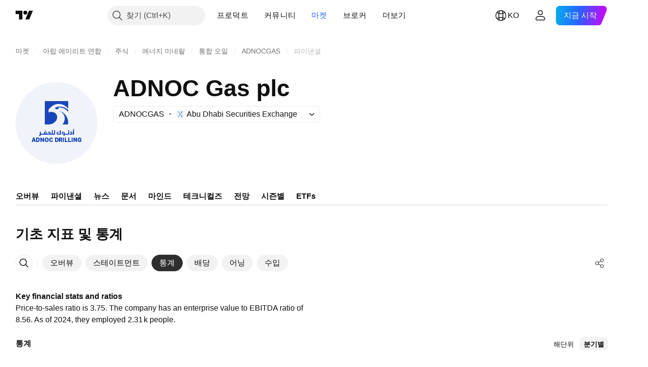

--- FILE ---
content_type: application/javascript; charset=utf-8
request_url: https://static.tradingview.com/static/bundles/22160.b4f49be90a2dbc5303c5.js
body_size: 5170
content:
(self.webpackChunktradingview=self.webpackChunktradingview||[]).push([[22160],{63482:e=>{e.exports={"link-item":"link-item-eIA09f0e"}},429679:e=>{e.exports={"arrow-icon":"arrow-icon-NIrWNOPk",dropped:"dropped-NIrWNOPk","size-xsmall":"size-xsmall-NIrWNOPk","size-small":"size-small-NIrWNOPk","size-medium":"size-medium-NIrWNOPk","size-large":"size-large-NIrWNOPk","size-xlarge":"size-xlarge-NIrWNOPk"}},321651:e=>{e.exports={"underline-tab":"underline-tab-cfYYXvwA","disable-focus-outline":"disable-focus-outline-cfYYXvwA","enable-cursor-pointer":"enable-cursor-pointer-cfYYXvwA",disabled:"disabled-cfYYXvwA",selected:"selected-cfYYXvwA","disable-active-state-styles":"disable-active-state-styles-cfYYXvwA","size-xsmall":"size-xsmall-cfYYXvwA","size-small":"size-small-cfYYXvwA","size-medium":"size-medium-cfYYXvwA","size-large":"size-large-cfYYXvwA","size-xlarge":"size-xlarge-cfYYXvwA",fake:"fake-cfYYXvwA","margin-xsmall":"margin-xsmall-cfYYXvwA","margin-small":"margin-small-cfYYXvwA","margin-medium":"margin-medium-cfYYXvwA","margin-large":"margin-large-cfYYXvwA","margin-xlarge":"margin-xlarge-cfYYXvwA",collapse:"collapse-cfYYXvwA","ellipsis-children":"ellipsis-children-cfYYXvwA"}},78581:e=>{e.exports={"scroll-wrap":"scroll-wrap-SmxgjhBJ","size-xlarge":"size-xlarge-SmxgjhBJ","enable-scroll":"enable-scroll-SmxgjhBJ","underline-tabs":"underline-tabs-SmxgjhBJ","size-large":"size-large-SmxgjhBJ","size-medium":"size-medium-SmxgjhBJ","size-small":"size-small-SmxgjhBJ","size-xsmall":"size-xsmall-SmxgjhBJ","make-grid-column":"make-grid-column-SmxgjhBJ","stretch-tabs":"stretch-tabs-SmxgjhBJ","equal-tab-size":"equal-tab-size-SmxgjhBJ"}},282053:e=>{e.exports={underline:"underline-Pun8HxCz",center:"center-Pun8HxCz",corner:"corner-Pun8HxCz",disabled:"disabled-Pun8HxCz"}},458692:(e,t,a)=>{"use strict";a.d(t,{useDisclosure:()=>l.useDisclosure});var l=a(718083)},375509:(e,t,a)=>{"use strict";a.d(t,{CollapsedUnderlineTabsDisclosure:()=>y});var l=a(50959),s=a(650151),n=a(662929),i=a(634993),r=a(99171),o=a(94107),c=a(497754),d=a(79205),u=a(347531),b=a(602948),m=a(863509),f=a(168874),v=a(429679);function p(e){switch(e){case"xsmall":return u;case"small":return b;case"medium":case"large":return m;case"xlarge":return f}}function g(e){const{size:t,isDropped:a=!1}=e;return l.createElement(d.Icon,{icon:p(t),className:c(v["arrow-icon"],v[`size-${t}`],a&&v.dropped)})}var h=a(63482);const C=4,k=4;function y(e){const{size:t,disabled:a,isOpened:c,enableActiveStateStyles:d,hideFocusOutline:u,fake:b,items:m,buttonContent:f,buttonRef:v,isAnchorTabs:p,isHighlighted:y,onButtonClick:z,onItemClick:A,onClose:B}=e,S=(0,l.useRef)(null),N=(0,n.useMergedRefs)([v,S]),T=function(e,t){const a=(0,l.useRef)(x);return(0,l.useEffect)((()=>{const e=getComputedStyle((0,s.ensureNotNull)(t.current));a.current={xsmall:w(e,"xsmall"),small:w(e,"small"),medium:w(e,"medium"),large:w(e,"large"),xlarge:w(e,"xlarge")}}),[t]),(0,l.useCallback)((()=>{const l=(0,s.ensureNotNull)(t.current).getBoundingClientRect(),n=a.current[e];return{x:l.left,y:l.top+l.height+n+C,indentFromWindow:{top:k,
bottom:k,left:k,right:k}}}),[t,e])}(t,S);return l.createElement(r.PopupMenuDisclosureView,{buttonRef:S,listboxTabIndex:-1,isOpened:c,onClose:B,listboxAria:{"aria-hidden":!0},popupPosition:T,button:l.createElement(o.UnderlineTabsBaseButton,{"aria-hidden":!0,disabled:a,active:c,onClick:z,ref:N,tabIndex:-1,enableActiveStateStyles:d,hideFocusOutline:u,fake:b},f,l.createElement(g,{size:t,isDropped:c})),popupChildren:m.map((e=>l.createElement(i.PopupMenuItem,{key:e.id,className:p?h["link-item"]:void 0,onClick:A,onClickArg:e,isActive:y(e),label:e.label,isDisabled:e.disabled,link:"href"in e?e.href:void 0,rel:"rel"in e?e.rel:void 0,target:"target"in e?e.target:void 0,renderComponent:"renderComponent"in e?e.renderComponent:void 0,dontClosePopup:!0})))})}function w(e,t){return parseInt(e.getPropertyValue(`--ui-lib-underline-tabs-tab-margin-bottom-${t}`),10)}const x={xsmall:0,small:0,medium:0,large:0,xlarge:0}},322160:(e,t,a)=>{"use strict";a.d(t,{UnderlineAnchorTabs:()=>A,UnderlineButtonTabs:()=>l.UnderlineButtonTabs});var l=a(782674),s=a(50959),n=a(497754),i=a.n(n),r=a(444372),o=a(269269),c=a(662929),d=a(763341),u=a(458692),b=a(149814),m=a(574823),f=a(240185),v=a(834995),p=a(728804),g=a(810272);const h=(0,s.forwardRef)(((e,t)=>{const{size:a,overflowBehaviour:l}=(0,s.useContext)(f.UnderlineTabsContext),n=(0,s.useContext)(p.CustomBehaviourContext),{item:i,highlighted:r,handleItemRef:o,onClick:c,active:d,fake:u,className:b,enableActiveStateStyles:m=n.enableActiveStateStyles,hideFocusOutline:v=!1,disabled:h,"aria-disabled":k,...y}=e,w=(0,s.useCallback)((e=>{k?e.preventDefault():c&&c(i)}),[c,k,i]),x=(0,s.useCallback)((e=>{o&&o(i,e),t&&"object"==typeof t?t.current=e:"function"==typeof t&&t(e)}),[i,o,t]),z=i.renderComponent??C;return s.createElement(z,{...y,id:i.id,"aria-disabled":k,onClick:w,reference:x,href:i.href,rel:i.rel,target:i.target,className:(0,g.useUnderlineTabClassNames)({size:a,active:d,fake:u,enableActiveStateStyles:m,anchor:!0,hideFocusOutline:v,className:b,overflowBehaviour:l})},i.label)}));function C(e){return s.createElement("a",{...(0,v.renameRef)(e)})}h.displayName="UnderlineAnchorTab";var k=a(375509),y=a(381658),w=a(258605),x=a(680574),z=a(78581);function A(e){const{id:t,items:l,activationType:n,disabled:v,moreButtonContent:p=r.t(null,void 0,a(437117)),size:g="small",onActivate:C=()=>{},isActive:A,className:B,style:S,overflowBehaviour:N,enableActiveStateStyles:T,tablistLabelId:I,tablistLabel:R,ariaCurrentValue:E,preventDefaultIfKeyboardActionHandled:Y=!1,"data-name":U="underline-anchor-buttons",stretchTabs:O,equalTabSize:X,defaultKeyboardFocus:D,stopPropagationIfKeyboardActionHandled:H,keyboardNavigationLoop:P,focusableItemAttributes:K}=e,F=(0,y.useMobileTouchState)(),M=(0,y.useOverflowBehaviour)(N),j=(0,s.useRef)(!1),W=(0,s.useCallback)((e=>e.id),[]),q="none"===M&&O,L="none"===M&&X,J=T??!F,{visibleItems:$,hiddenItems:V,containerRefCallback:G,innerContainerRefCallback:Q,moreButtonRef:Z,setItemRef:_}=(0,o.useCollapsible)(l,W,A),ee="collapse"===M?$:l,te="collapse"===M?V:[],ae=(0,
s.useCallback)((e=>te.includes(e)),[te]),le=(0,s.useRef)(new Map),{isOpened:se,open:ne,close:ie,onButtonClick:re}=(0,u.useDisclosure)({id:t,disabled:v}),oe=(0,y.getUnderlineTabsGap)(g),{tabsBindings:ce,tablistBinding:de,scrollWrapBinding:ue,onActivate:be,onHighlight:me,isHighlighted:fe}=(0,b.useTabs)({id:t,items:[...ee,...te],activationType:n,disabled:v,tablistLabelId:I,tablistLabel:R,preventDefaultIfKeyboardActionHandled:Y,onActivate:C,isActive:A,isCollapsed:ae,isRtl:x.isRtl,itemsRefs:le,isDisclosureOpened:se,defaultKeyboardFocus:D,stopPropagationIfKeyboardActionHandled:H,keyboardNavigationLoop:P,focusableItemAttributes:K,scrollIntoViewOptions:{additionalScroll:oe}}),ve=l.find(A),pe=te.find(fe),ge=(0,s.useCallback)((()=>{ve&&me(ve)}),[me,ve]),he=(0,s.useCallback)((e=>ce.find((t=>t.id===e.id))??{}),[ce]),Ce=(0,s.useCallback)((()=>{ie(),ge(),j.current=!0}),[ie,ge]),ke=(0,s.useCallback)((()=>{pe&&(be(pe),me(pe,200))}),[be,me,pe]);ue.ref=(0,c.useMergedRefs)([ue.ref,G]),de.ref=(0,c.useMergedRefs)([de.ref,Q]),de.onKeyDown=(0,d.createSafeMulticastEventHandler)((0,m.useKeyboardEventHandler)([(0,m.useKeyboardClose)(se,Ce),(0,m.useKeyboardActionHandler)([13,32],ke,(0,s.useCallback)((()=>Boolean(pe)),[pe]))],Y),de.onKeyDown);const ye=(0,s.useCallback)((e=>{j.current=!0,re(e)}),[j,re]),we=(0,s.useCallback)((e=>{e&&be(e)}),[be]);(0,s.useEffect)((()=>{j.current?j.current=!1:(pe&&!se&&ne(),!pe&&se&&ie())}),[pe,se,ne,ie]);const xe=(0,w.useUnderline)(le.current,ve??pe,[ve??pe,ee,g,q,M]);return s.createElement(f.UnderlineTabsContext.Provider,{value:{size:g,overflowBehaviour:M}},s.createElement("div",{...ue,className:(0,y.getUnderlineTabsScrollWrapClassNames)({size:g,overflowBehaviour:M,className:B}),style:S,"data-name":U},s.createElement("div",{...de,className:i()(z["underline-tabs"],{[z["make-grid-column"]]:q||L,[z["stretch-tabs"]]:q,[z["equal-tab-size"]]:L})},ee.map((e=>s.createElement(h,{...he(e),key:e.id,item:e,onClick:be,enableActiveStateStyles:J,hideFocusOutline:F,ref:_(W(e)),"aria-current":A(e)?E:void 0,...e.dataId&&{"data-id":e.dataId}}))),te.map((e=>s.createElement(h,{...he(e),key:e.id,item:e,fake:!0}))),"collapse"===M&&s.createElement(k.CollapsedUnderlineTabsDisclosure,{size:g,disabled:v,isOpened:se,items:te,buttonContent:p,buttonRef:Z,isHighlighted:fe,onButtonClick:ye,onItemClick:we,onClose:ie,enableActiveStateStyles:J,hideFocusOutline:F,fake:0===te.length,isAnchorTabs:!0}),xe?s.createElement(w.Underline,{...xe,disabled:v}):s.createElement("div",null))))}},240185:(e,t,a)=>{"use strict";a.d(t,{UnderlineTabsContext:()=>l});const l=(0,a(50959).createContext)({size:"small",overflowBehaviour:void 0})},782674:(e,t,a)=>{"use strict";a.d(t,{UnderlineButtonTabs:()=>y});var l=a(50959),s=a(497754),n=a.n(s),i=a(444372),r=a(269269),o=a(662929),c=a(763341),d=a(458692),u=a(149814),b=a(574823),m=a(240185),f=a(94107);const v=(0,l.forwardRef)(((e,t)=>{const{item:a,highlighted:s,handleItemRef:n,onClick:i,...r}=e,o=(0,l.useCallback)((()=>{i&&i(a)}),[i,a]),c=(0,l.useCallback)((e=>{n&&n(a,e),
t&&"object"==typeof t?t.current=e:"function"==typeof t&&t(e)}),[a,n,t]);return l.createElement(f.UnderlineTabsBaseButton,{...r,id:a.id,onClick:o,ref:c},a.label)}));v.displayName="UnderlineButtonTab";var p=a(375509),g=a(381658),h=a(258605),C=a(680574),k=a(78581);function y(e){const{id:t,items:s,activationType:f,disabled:y,moreButtonContent:w=i.t(null,void 0,a(437117)),size:x="small",onActivate:z,isActive:A,className:B,style:S,overflowBehaviour:N,enableActiveStateStyles:T,tablistLabelId:I,tablistLabel:R,"data-name":E="underline-tabs-buttons",stretchTabs:Y,equalTabSize:U,defaultKeyboardFocus:O,stopPropagationIfKeyboardActionHandled:X,keyboardNavigationLoop:D,focusableItemAttributes:H,dataQaId:P="underline-tabs-buttons"}=e,K=(0,g.useMobileTouchState)(),F=(0,g.useOverflowBehaviour)(N),M=(0,l.useRef)(!1),j=(0,l.useCallback)((e=>e.id),[]),W="none"===F&&Y,q="none"===F&&U,L=T??!K,{visibleItems:J,hiddenItems:$,containerRefCallback:V,innerContainerRefCallback:G,moreButtonRef:Q,setItemRef:Z}=(0,r.useCollapsible)(s,j,A),_="collapse"===F?J:s,ee="collapse"===F?$:[],te=(0,l.useCallback)((e=>ee.includes(e)),[ee]),ae=(0,l.useRef)(new Map),{isOpened:le,open:se,close:ne,onButtonClick:ie}=(0,d.useDisclosure)({id:t,disabled:y}),re=(0,g.getUnderlineTabsGap)(x),{tabsBindings:oe,tablistBinding:ce,scrollWrapBinding:de,onActivate:ue,onHighlight:be,isHighlighted:me}=(0,u.useTabs)({id:t,items:[..._,...ee],activationType:f,disabled:y,tablistLabelId:I,tablistLabel:R,onActivate:z,isActive:A,isCollapsed:te,isRtl:C.isRtl,itemsRefs:ae,isDisclosureOpened:le,defaultKeyboardFocus:O,stopPropagationIfKeyboardActionHandled:X,keyboardNavigationLoop:D,focusableItemAttributes:H,scrollIntoViewOptions:{additionalScroll:re}}),fe=s.find(A),ve=ee.find(me),pe=(0,l.useCallback)((()=>{fe&&be(fe)}),[be,fe]),ge=(0,l.useCallback)((e=>oe.find((t=>t.id===e.id))??{}),[oe]),he=(0,l.useCallback)((()=>{ne(),pe(),M.current=!0}),[ne,pe]),Ce=(0,l.useCallback)((()=>{ve&&(ue(ve),be(ve,200))}),[ue,be,ve]);de.ref=(0,o.useMergedRefs)([de.ref,V]),ce.ref=(0,o.useMergedRefs)([ce.ref,G]),ce.onKeyDown=(0,c.createSafeMulticastEventHandler)((0,b.useKeyboardEventHandler)([(0,b.useKeyboardClose)(le,he),(0,b.useKeyboardActionHandler)([13,32],Ce,(0,l.useCallback)((()=>Boolean(ve)),[ve]))]),ce.onKeyDown);const ke=(0,l.useCallback)((e=>{M.current=!0,ie(e)}),[M,ie]),ye=(0,l.useCallback)((e=>{e&&ue(e)}),[ue]);(0,l.useEffect)((()=>{M.current?M.current=!1:(ve&&!le&&se(),!ve&&le&&ne())}),[ve,le,se,ne]);const we=(0,h.useUnderline)(ae.current,fe??ve,[fe??ve,_,x,W,F]);return l.createElement(m.UnderlineTabsContext.Provider,{value:{size:x,overflowBehaviour:F}},l.createElement("div",{...de,className:(0,g.getUnderlineTabsScrollWrapClassNames)({size:x,overflowBehaviour:F,className:B}),style:S,"data-name":E,"data-qa-id":P},l.createElement("div",{...ce,className:n()(k["underline-tabs"],{[k["make-grid-column"]]:W||q,[k["stretch-tabs"]]:W,[k["equal-tab-size"]]:q})},_.map((e=>l.createElement(v,{...ge(e),key:e.id,item:e,onClick:ue,enableActiveStateStyles:L,hideFocusOutline:K,ref:Z(j(e)),...e.dataId&&{
"data-id":e.dataId},"data-qa-id":e.dataId,equalTabSize:q}))),ee.map((e=>l.createElement(v,{...ge(e),ref:Z(j(e)),key:e.id,item:e,fake:!0}))),"collapse"===F&&l.createElement(p.CollapsedUnderlineTabsDisclosure,{size:x,disabled:y,isOpened:le,items:ee,buttonContent:w,buttonRef:Q,isHighlighted:me,onButtonClick:ke,onItemClick:ye,onClose:ne,enableActiveStateStyles:L,hideFocusOutline:K,fake:0===ee.length}),we?l.createElement(h.Underline,{...we,disabled:y}):l.createElement("div",null))))}},810272:(e,t,a)=>{"use strict";a.d(t,{useUnderlineTabClassNames:()=>i});var l=a(497754),s=a.n(l),n=a(321651);function i(e){const{size:t="xsmall",active:a,fake:l,enableActiveStateStyles:i,anchor:r=!1,hideFocusOutline:o=!1,equalTabSize:c,className:d,overflowBehaviour:u,disabled:b}=e;return s()(n["underline-tab"],n[`size-${t}`],a&&n.selected,!i&&n["disable-active-state-styles"],o&&n["disable-focus-outline"],l&&n.fake,r&&n["enable-cursor-pointer"],c&&n[`margin-${t}`],"collapse"===u&&n.collapse,b&&n.disabled,d)}},94107:(e,t,a)=>{"use strict";a.d(t,{UnderlineTabsBaseButton:()=>d});var l=a(50959),s=a(497754),n=a.n(s),i=a(728804),r=a(240185),o=a(810272),c=a(321651);const d=(0,l.forwardRef)(((e,t)=>{const{size:a,overflowBehaviour:s}=(0,l.useContext)(r.UnderlineTabsContext),d=(0,l.useContext)(i.CustomBehaviourContext),{active:u,fake:b,className:m,enableActiveStateStyles:f=d.enableActiveStateStyles,hideFocusOutline:v=!1,equalTabSize:p,children:g,disabled:h,...C}=e;return l.createElement("button",{...C,ref:t,className:(0,o.useUnderlineTabClassNames)({size:a,active:u,fake:b,enableActiveStateStyles:f,hideFocusOutline:v,equalTabSize:p,className:m,overflowBehaviour:s,disabled:h})},p&&"string"==typeof g?l.createElement("span",{className:n()(c["ellipsis-children"],"apply-overflow-tooltip")},g):g)}));d.displayName="UnderlineTabsBaseButton"},381658:(e,t,a)=>{"use strict";a.d(t,{getUnderlineTabsGap:()=>m,getUnderlineTabsScrollWrapClassNames:()=>d,useMobileTouchState:()=>u,useOverflowBehaviour:()=>b});var l=a(50959),s=a(497754),n=a.n(s),i=a(23482),r=a(435697),o=a(586240),c=a(78581);function d(e){const{size:t,overflowBehaviour:a,className:l}=e;return n()(c["scroll-wrap"],c[`size-${t}`],"scroll"===a&&c["enable-scroll"],l)}function u(){const[e,t]=(0,l.useState)(!1);return(0,l.useEffect)((()=>{t(i.mobiletouch)}),[]),e}function b(e){const t=(0,r.useSafeMatchMedia)(o["media-mf-phone-landscape"],!0),a=u();return e??(a||!t?"scroll":"collapse")}function m(e="xsmall"){switch(e){case"xsmall":case"small":return 12;case"medium":return 16;case"large":case"xlarge":return 20}}},258605:(e,t,a)=>{"use strict";a.d(t,{Underline:()=>u,useUnderline:()=>d});var l=a(50959),s=a(290484),n=a(680574),i=a(497754),r=a(282053),o=a.n(r);const c=100;function d(e,t,a=[]){const[i,r]=(0,l.useState)(),o=(0,l.useRef)(),d=(0,l.useRef)(),u=e=>{const t=e.parentElement??void 0;if(void 0===t)return;const a=void 0===d.current||d.current===e?0:c;d.current=e;const{left:l,right:s,width:i}=e.getBoundingClientRect(),{left:o,right:u}=t.getBoundingClientRect(),b=(0,n.isRtl)()?s-u:l-o;r({translateX:b,scale:i,
transitionDuration:a})};return(0,l.useEffect)((()=>{const e=(0,s.default)((e=>{const t=e[0].target;void 0!==t&&u(t)}),50);o.current=new ResizeObserver(e)}),[]),(0,l.useEffect)((()=>{if(void 0===t)return;const a=e.get(t);return void 0!==a?(u(a),o.current?.observe(a),()=>o.current?.disconnect()):void 0}),a),i}function u(e){const{disabled:t,translateX:a,transitionDuration:s}=e,n=e.scale/100;return l.createElement("div",{className:i(o().underline,t&&o().disabled),style:{transform:`translateX(${a}px) scaleX(${n})`,transitionDuration:`${s}ms`}},l.createElement("div",{className:o().corner,style:{transform:`scaleX(${1/n})`}}),l.createElement("div",{className:o().center,style:{transform:`scaleX(${1-30/e.scale})`}}),l.createElement("div",{className:o().corner,style:{transform:`scaleX(${1/n})`}}))}},168874:e=>{e.exports='<svg xmlns="http://www.w3.org/2000/svg" viewBox="0 0 28 28" width="28" height="28"><path fill="currentColor" d="m14 18.41-6.7-6.7 1.4-1.42 5.3 5.3 5.3-5.3 1.4 1.41-6.7 6.71Z"/></svg>'}}]);

--- FILE ---
content_type: image/svg+xml
request_url: https://s3-symbol-logo.tradingview.com/source/ADX.svg
body_size: 12
content:
<!-- by TradingView --><svg width="18" height="18" viewBox="0 0 18 18" xmlns="http://www.w3.org/2000/svg"><path fill="#F0F3FA" d="M0 0h18v18H0z"/><path d="M5.67 3H4l4.17 6h1.67L5.67 3Zm0 12H4l4.17-6h1.67l-4.17 6Z" fill="#48B5E6"/><path d="m9.62 11.1 2.71 3.9H14l-3.54-5.1-.84 1.2ZM10.46 8.1l-.84-1.2L12.33 3H14l-3.54 5.1Z" fill="#6F7276"/></svg>

--- FILE ---
content_type: image/svg+xml
request_url: https://s3-symbol-logo.tradingview.com/adnoc-drilling-company-pjsc--big.svg
body_size: 2183
content:
<!-- by TradingView --><svg width="56" height="56" viewBox="0 0 56 56" xmlns="http://www.w3.org/2000/svg"><path fill="#F0F3FA" d="M0 0h56v56H0z"/><path d="M36 13V18.11h-.01A8.44 8.44 0 0 0 33 15.72a7.84 7.84 0 0 0-3.72-.78 7.28 7.28 0 0 0-5.06 2.2l-.04.04a4.72 4.72 0 0 0-1.27 1.16c-.32.43-.46.93-.4 1.5a2.53 2.53 0 0 0 .61 1.46l-.02-.14a.94.94 0 0 1 .3-.9h.02c.53.12 1.06.18 1.6.19a3.63 3.63 0 0 1 2.92 1.77c.39.64.55 1.38.49 2.2a3.59 3.59 0 0 1-.61 1.79A6.48 6.48 0 0 1 22 29a115.52 115.52 0 0 0-2.01-.02V13.03a.03.03 0 0 1 .03-.03H36Zm-6.1 6.74A8.18 8.18 0 0 1 35.85 29H32.03v-.01a5.34 5.34 0 0 0 1.52-3.2 5.16 5.16 0 0 0-1.25-4.34 6.35 6.35 0 0 0-2.4-1.7Zm-3.73-1.69a7.78 7.78 0 0 1 7.69-.48A7.72 7.72 0 0 1 36 19.05v1.34h-.01c-.37-.46-.8-.9-1.29-1.3a7.95 7.95 0 0 0-5.3-1.82c.1.52-.07.92-.5 1.2-.26.16-.55.21-.87.15a1.22 1.22 0 0 1-1-.9v-.01H27l-.84.35ZM32.06 34.16c.23-.15.51-.2.83-.13.23.04.4.15.53.31.12.16.18.36.18.6a23.52 23.52 0 0 1 .02.44h2.35l.01-.01.02-.02v-1.34h.68l.01.03V36H33.62l-.02.01v.02l-.02.29c-.02.32-.16.55-.4.68h-.03l-.01-.01-.31-.5-.01-.02v-.02c.07-.1.1-.3.09-.42v-.01L32.9 36c-.9-.03-1.32-.34-1.26-1.12a.9.9 0 0 1 .42-.73ZM25.42 33V35.33h.88v-2.31l.01-.02a.03.03 0 0 1 .02 0h.66V35.97l-.02.03h-9.7l-.01-.02h-.01V36c0 .17 0 .3-.02.38-.03.3-.18.5-.45.58a1.33 1.33 0 0 1-.78-.06v-.02l.09-.5.01-.01h.02c.28.07.42.01.42-.2a607.14 607.14 0 0 1 .02-2.17h.68v1.32l.01.01H19.61v-.01a.88.88 0 0 1-.17-.76c.08-.38.38-.52.8-.56.77-.07 1.18.47 1.17 1.18V35.33h1.76l.01-.02c0-.32 0-.52-.02-.6-.03-.16-.12-.24-.28-.23-.17.01-.25.1-.26.27v.01l-.01.01h-.02l-.64-.06-.02-.01v-.02c.1-.54.43-.69 1-.68.57.01.85.17.93.63a3.47 3.47 0 0 1 .02.7h.83a.03.03 0 0 0 .02 0 .03.03 0 0 0 0-.02V33h.68Zm11.63 1.13c.36-.14.7-.17 1.03-.09.38.1.62.32.73.67.05.14.06.34.05.6a15.01 15.01 0 0 0-.01.69h-1.92l-.01-.02v-.58h1.21l.02-.02.01-.01v-.38c-.04-.22-.16-.35-.36-.38a1 1 0 0 0-.57.08h-.02l-.18-.52v-.02l.02-.02ZM31 33.01v2.98h-1.92c-.59 0-.93-.23-1.04-.7-.09-.39-.04-.6.16-.85.19-.26.47-.4.86-.42h.02v.03l.08.57v.01a.02.02 0 0 1 0 .01h-.01c-.32.04-.47.07-.45.34.02.24.16.36.4.37a40.63 40.63 0 0 0 1.2-.01V33.03l.01-.02.02-.01H31Zm8.95-.05c.01 0 .02 0 .02.02v2.97c0 .01 0 .02-.02.02h-.65c-.01 0-.02 0-.02-.02v-2.97c0-.01 0-.02.02-.02h.65Zm-7.23 1.5c-.19-.03-.32.02-.4.17a.73.73 0 0 0-.04.46c.05.28.28.41.67.4l.02-.02.01-.02v-.6c-.01-.24-.1-.37-.26-.4Zm-12.22 0c-.15-.02-.27.03-.33.15a.6.6 0 0 0-.05.39c.04.24.23.35.57.34h.02v-.03l.01-.5c0-.2-.07-.32-.22-.34Zm9.37-.77c.17 0 .27.1.3.29V34h-.02l-.17.03a.02.02 0 0 1-.03-.02c-.02-.08-.06-.11-.14-.09-.05.02-.07.1-.06.24v.03h.4l.02.01V34.42h-.73V34.2l.02-.01h.04l.01-.01v-.13c.01-.25.13-.37.36-.37Zm6.8-.7c.02 0 .03.02.03.04v.6c0 .02-.01.03-.03.03h-.64a.03.03 0 0 1-.03-.02v-.61c0-.02.01-.03.03-.03h.64Zm-16.1.01.01.02v.51c0 .01 0 .02-.02.02h-.54c-.01 0-.02 0-.02-.02v-.51c0-.01 0-.02.02-.02h.54Zm19.13-1c.17 0 .27.1.3.29v.02h-.02l-.18.03h-.02v-.02c-.02-.08-.07-.11-.15-.09-.05.02-.07.1-.06.24v.01l.01.02h.39l.02.01.01.02V32.73h-.74V32.51l.02-.01h.04l.01-.01v-.13c.01-.25.13-.38.37-.37ZM12.83 38v.01l.98 2.97V41h-.01V41h-.76l-.01-.01-.18-.56-.02-.01h-.91l-.15.57-.02.01h-.74l-.01-.01v-.01l.97-2.97.01-.01h.85Zm4.83 0 .02.02.77 1.31.2.34h.02V38h.72V41l-.01.01h-.65l-.02-.02c0-.02-.27-.46-.77-1.31l-.2-.34h-.02V41H17V38l.01-.01h.65Zm3.78.01a1.23 1.23 0 0 1 .87.4 1.28 1.28 0 0 1 .33.93l-.01.43a1.3 1.3 0 0 1-.4.89 1.25 1.25 0 0 1-.9.34l-.24-.01a1.23 1.23 0 0 1-.87-.4 1.28 1.28 0 0 1-.33-.93l.01-.43a1.3 1.3 0 0 1 .4-.89 1.25 1.25 0 0 1 .9-.34l.24.01Zm2.6.02c.3-.05.56-.04.8.05.37.13.6.43.7.91v.02a.03.03 0 0 1-.03.01l-.7.07h-.02l-.01-.01-.04-.1c-.07-.23-.23-.33-.48-.3-.24.02-.39.2-.44.5a1.8 1.8 0 0 0 .01.68c.06.27.2.42.4.46.15.02.28 0 .38-.07.1-.07.16-.19.18-.34l.02-.03h.77v.02c-.06.64-.4 1-1.04 1.09-.25.03-.5 0-.73-.08-.41-.13-.67-.44-.77-.92a2 2 0 0 1 .07-1.2c.17-.43.49-.68.93-.76Zm4.19-.03c.34 0 .62.1.85.3.24.19.38.46.43.82.07.56 0 1.01-.25 1.35-.25.35-.65.52-1.18.53A89.49 89.49 0 0 1 27 41V38h1.23Zm2.96.04c.42.07.65.3.72.69.04.2.03.4-.03.6a.8.8 0 0 1-.34.45l-.01.02v.03l.55 1.14V41l-.02.01h-.77l-.02-.02-.44-1h-.01l-.02-.02h-.36a.03.03 0 0 0-.02.03v1l-.02.01h-.69l-.01-.02v-2.97h1.25c.03 0 .11 0 .24.03ZM33 38l.01.02v2.96c0 .01 0 .02-.02.02h-.66c-.01 0-.02 0-.02-.02v-2.96c0-.01 0-.02.02-.02h.66Zm1.43 0v2.28l.01.02h1.23v.02l-.06.66V41l-.02.01h-1.91v-3h.75Zm2.32 0h.02v2.28l.01.02h1.21l.01.01v.02l-.06.66V41H36V38l.01-.01h.72Zm2.24 0c.01 0 .02 0 .02.02v2.96c0 .01 0 .02-.02.02h-.66c-.01 0-.02 0-.02-.02v-2.96c0-.01 0-.02.02-.02h.66Zm1.29 0 .01.02a393.2 393.2 0 0 1 .98 1.65h.01v-1.65l.01-.02H42V41h-.66l-.02-.02a398.01 398.01 0 0 1-1-1.64v1.65h-.71V38h.66Zm-25.04 0a1.25 1.25 0 0 1 1.28 1.12c.07.56 0 1.01-.25 1.35-.26.35-.65.52-1.18.53A92.67 92.67 0 0 1 14 41v-.01H14V38h1.23Zm28.76.01c.26.03.48.12.65.27a1.04 1.04 0 0 1 .33.64l-.01.01h-.01l-.72.08a.03.03 0 0 1-.03-.03c-.04-.17-.13-.28-.28-.3-.32-.08-.54.04-.64.34-.09.23-.1.5-.03.83.04.25.18.4.4.46a.94.94 0 0 0 .64-.07V39.92H43.87v-.01h-.01v-.61l.02-.01H45v1.27a.1.1 0 0 1-.04.07c-.31.22-.66.34-1.03.36-.8.05-1.3-.28-1.46-.98a2.22 2.22 0 0 1-.03-.8c.05-.42.22-.74.5-.95.27-.21.62-.3 1.05-.25Zm-22.72.66c-.4 0-.6.27-.6.83 0 .55.2.83.6.83.39 0 .58-.28.59-.83 0-.56-.2-.83-.6-.83Zm-6.5.02v1.61h.37c.08 0 .15-.01.23-.05a.6.6 0 0 0 .2-.14c.05-.06.1-.14.12-.22a.73.73 0 0 0 .05-.25v-.3a.7.7 0 0 0-.18-.46.57.57 0 0 0-.43-.2h-.36Zm13.01 0-.01.02v1.59h.37c.08 0 .16-.01.23-.05a.6.6 0 0 0 .2-.14c.05-.07.1-.14.12-.22a.75.75 0 0 0 .05-.26v-.28a.72.72 0 0 0-.18-.47.57.57 0 0 0-.42-.2h-.35Zm-15.4.16-.27.9.01.01h.54v-.01l-.26-.9h-.02Zm18.05-.22-.01.68v.01h.01l.42.01a.37.37 0 0 0 .24-.09.3.3 0 0 0 .1-.22v-.07a.3.3 0 0 0-.02-.12.32.32 0 0 0-.18-.18.37.37 0 0 0-.13-.02h-.43Z" fill="#1946B9"/></svg>